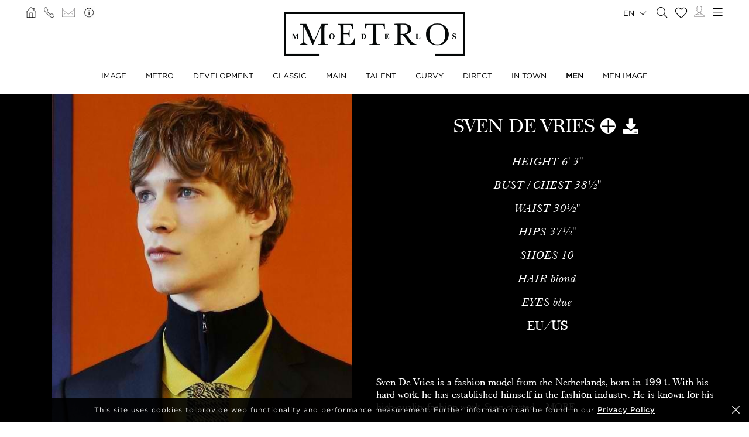

--- FILE ---
content_type: text/html; charset=UTF-8
request_url: https://www.metromodels.com/en/men/1135-sven-de-vries/social/
body_size: 11899
content:
<!DOCTYPE html PUBLIC "-//W3C//DTD XHTML 1.0 Strict//EN" "http://www.w3.org/TR/xhtml1/DTD/xhtml1-strict.dtd">
<html xmlns="http://www.w3.org/1999/xhtml" xml:lang=“en-US”>
<head>
    <!--[if IE]>
    <meta http-equiv="X-UA-Compatible" content="IE=edge,chrome=1"><![endif]-->
    <meta name="viewport" content="width=device-width,initial-scale=1"/>
    <meta http-equiv="Content-Type" content="text/xhtml+xml; charset=utf-8"/>
    <meta http-equiv=“content-language” content=“en-US” />
    <meta name=“language” content=“en-US” />
    <meta name=“google” content=“notranslate” />
    <meta name="google-site-verification" content="qZaLBiVv0jTM3wkfsdloauaRcEiLrAeu_bpTqv3yXWE" />
        <!-- Google tag (gtag.js) -->
    <script async src="https://www.googletagmanager.com/gtag/js?id=G-NTBXP3N1CM"></script>
    <script>
    window.dataLayer = window.dataLayer || [];
    function gtag(){dataLayer.push(arguments);}
    gtag('js', new Date());
    gtag('config', 'G-NTBXP3N1CM');
    </script>
    <!-- End Of Google tag (gtag.js) -->
    <!-- Meta Pixel Code -->
        <!--End Meta Pixel Code-->
    <script type="text/javascript" src="https://www.metromodels.com/js/jquery/jquery-1.11.0.min.js"></script>
    <script type="text/javascript" src="https://www.metromodels.com/js/lazyload/jquery.lazyload.min.js"></script>
    <script type="text/javascript" src="https://www.metromodels.com/js/smartresize/smartresize.js"></script>
    <script type="text/javascript" src="https://www.metromodels.com/js/upload/jquery.form.min.js"></script>
    <script type="text/javascript"src="https://www.metromodels.com/js/infinitescroll/jquery.infinitescroll.min.js"></script>
    <script type="text/javascript" src="https://www.metromodels.com/js/masonry/masonry.pkgd.min.js"></script>
    <script type="text/javascript" src="https://www.metromodels.com/js/slick/slick.js"></script>
    <script type="text/javascript" src="https://www.metromodels.com/js/cycle/jquery.cycle.lite.js"></script>
    <script type="text/javascript" src="https://www.metromodels.com/js/cookie-validator/cookie-validator.js"></script>
    <script src="https://maps.googleapis.com/maps/api/js?key=AIzaSyAiDOg2W5hDg-Zi_S0-0juQVShqsQdhsfI"></script>
    <link rel="canonical" href="https://www.metromodels.com/en/men/1135-sven-de-vries/social/" />
    <link rel="alternate" href="https://www.metromodels.com/da/men/1135-sven-de-vries/social/" hreflang="da-DK" />
    <link rel="alternate" href="https://www.metromodels.com/de/men/1135-sven-de-vries/social/" hreflang="de-DE" />
    <link rel="alternate" href="https://www.metromodels.com/en/men/1135-sven-de-vries/social/" hreflang="en-US" />
    <link rel="alternate" href="https://www.metromodels.com/fr/men/1135-sven-de-vries/social/" hreflang="fr-FR" />
    <link rel="alternate" href="https://www.metromodels.com/it/men/1135-sven-de-vries/social/" hreflang="it-IT" />
    <link rel="alternate" href="https://www.metromodels.com/nl/men/1135-sven-de-vries/social/" hreflang="nl-NL" />
    <link rel="alternate" href="https://www.metromodels.com/ru/men/1135-sven-de-vries/social/" hreflang="ru-RU" />
    <link rel="alternate" href="https://www.metromodels.com/es/men/1135-sven-de-vries/social/" hreflang="es-ES" />
    <link rel="alternate" href="https://www.metromodels.com/cn/men/1135-sven-de-vries/social/" hreflang="zh-CN" />

    <link href="https://www.metromodels.com/js/slick/slick.css" rel="stylesheet" type="text/css"/>
    <link href="https://www.metromodels.com/js/font-awesome-pro/css/fontawesome-all.min.css" rel="stylesheet" type="text/css" />
    <link href="https://www.metromodels.com/js/slick/slick-theme.css" rel="stylesheet" type="text/css"/>
    <link href="https://www.metromodels.com/js/rrssb/rrssb.css" rel="stylesheet" type="text/css"/>
    <link href="https://www.metromodels.com/css/mediaslide.css?ver=1.9" rel="stylesheet" type="text/css"/>
    <link href="https://www.metromodels.com/css/responsive.css?ver=1.3" rel="stylesheet" type="text/css"/>
    <link href="https://www.metromodels.com/css/animate.min.css" rel="stylesheet" type="text/css"/>
    <link href="https://www.metromodels.com/css/cookie-validator.css" rel="stylesheet" type="text/css" />
    <link rel="apple-touch-icon" sizes="144x144" href="/favicon/apple-touch-icon.png">
    <link rel="icon" type="image/png" sizes="32x32" href="/favicon/favicon-32x32.png">
    <link rel="icon" type="image/png" sizes="16x16" href="/favicon/favicon-16x16.png">
    <link rel="manifest" href="/favicon/site.webmanifest">
    <link rel="mask-icon" href="/favicon/safari-pinned-tab.svg" color="#5bbad5">
    <meta name="msapplication-TileColor" content="#da532c">
    <meta name="theme-color" content="#ffffff">

        <title>Sven De Vries | METRO Models</title>
<meta http-equiv="Content-Type" content="text/xhtml+xml; charset=utf-8" />
<meta name="robots" content="index, follow, all" />
<meta name="AUTHOR" content="mediaslide.com" />
<meta name="copyright" content="mediaslide.com" />

<!-- for Google -->
<meta name="description" content="Sven De Vries is a fashion model from the Netherlands, born in 1994. With his hard work, he has established himself in the fashion industry. He is known for his high-quality fashion work. Sven started modeling at a young age and since then, he has partnered up with many modeling agencies. He has worked with numerous brands and designers including Bottega Veneta, Gucci, and Dior Homme. The model has even appeared in covers and editorials in top magazines like Numero Homme, 10 Men, and Vogue Netherlands Man. He started modeling because he loves to travel,n meet new people, make friends and get to know about different cultures. Sven De Vries is a capable model trying his best to become the top model. " />
<meta name="keywords" content="" />

<!-- for Facebook -->          
<meta property="og:title" content="Sven De Vries | METRO Models" />
<meta property="og:type" content="article" />
<meta property="og:image" content="https://mediaslide-europe.storage.googleapis.com/metromodels/pictures/1135/2441/large-1535617135-8ce2bcf54631f6b3f4ad642a0b20b5a0.jpg" />
<meta property="og:url" content="https://www.metromodels.com/en/men/1135-sven-de-vries/social/" />
<meta property="og:description" content="Sven De Vries is a fashion model from the Netherlands, born in 1994. With his hard work, he has established himself in the fashion industry. He is known for his high-quality fashion work. Sven started modeling at a young age and since then, he has partnered up with many modeling agencies. He has worked with numerous brands and designers including Bottega Veneta, Gucci, and Dior Homme. The model has even appeared in covers and editorials in top magazines like Numero Homme, 10 Men, and Vogue Netherlands Man. He started modeling because he loves to travel,n meet new people, make friends and get to know about different cultures. Sven De Vries is a capable model trying his best to become the top model. " />

<!-- for Twitter -->          
<meta name="twitter:card" content="summary" />
<meta name="twitter:title" content="Sven De Vries | METRO Models" />
<meta name="twitter:description" content="Sven De Vries is a fashion model from the Netherlands, born in 1994. With his hard work, he has established himself in the fashion industry. He is known for his high-quality fashion work. Sven started modeling at a young age and since then, he has partnered up with many modeling agencies. He has worked with numerous brands and designers including Bottega Veneta, Gucci, and Dior Homme. The model has even appeared in covers and editorials in top magazines like Numero Homme, 10 Men, and Vogue Netherlands Man. He started modeling because he loves to travel,n meet new people, make friends and get to know about different cultures. Sven De Vries is a capable model trying his best to become the top model. " />
<meta name="twitter:image" content="https://mediaslide-europe.storage.googleapis.com/metromodels/pictures/1135/2441/large-1535617135-8ce2bcf54631f6b3f4ad642a0b20b5a0.jpg" />
</head>
<body><div class="menu">
	<div class="menuDesktop">
        <div class="menuSpace">
            <ul class="menuCorner" id="cornerLeft">
                <li><a   href="https://www.metromodels.com/en/"><img title="Metro Models" alt="Metro Models" src="https://www.metromodels.com/images/home.png" style="width: 18px;"/></a></li>
                <li><a   href="https://www.metromodels.com/en/contact-us/"><img title="Metro Models Contact" alt="Metro Models Contact" src="https://www.metromodels.com/images/phone.png" style="width: 18px;"/></a></li>
                <li><a   href="https://www.metromodels.com/en/contact-us/"><img title="Metro Models Contact" alt="Metro Models Contact" src="https://www.metromodels.com/images/mail.svg" style="width: 22px;"/></a></li>
                <li><a   href="https://www.metromodels.com/en/model-agency-zurich/"><img title="Metro Models Agency" alt="Metro Models Agency" src="https://www.metromodels.com/images/agency.png" style="width: 22px;"/></a></li>
            </ul>
            <div class="menuLogo">
                <a   href="https://www.metromodels.com/en/">
                    <img title="Metro Models" alt="Metro Models" src="https://www.metromodels.com/images/logo.png" />
                </a>
            </div>
            <div class="menuNavigation">
                <ul class="hideOnReduced">
                    <li ><a href="https://www.metromodels.com/en/image/" title="Metro Models Image">Image</a></li>
                    <li ><a href="https://www.metromodels.com/en/metro/" title="Metro Models Metro">Metro</a></li>
                    <li ><a href="https://www.metromodels.com/en/development/" title="Metro Models Development">Development</a></li>
                    <li ><a href="https://www.metromodels.com/en/classic/" title="Metro Models Classic">Classic</a></li>
                    <li ><a href="https://www.metromodels.com/en/main/" title="Metro Models Main">Main</a></li>
                    <li ><a href="https://www.metromodels.com/en/talent/" title="Metro Models Talent">Talent</a></li>
                    <li ><a href="https://www.metromodels.com/en/curvy/" title="Metro Models Curvy">Curvy</a></li>
                    <li ><a href="https://www.metromodels.com/en/direct/" title="Metro Models Direct">Direct</a></li>
                    <li ><a href="https://www.metromodels.com/en/in-town/" title="Metro Models In Town">In Town</a></li>
                    <li class="menuSelected"><a href="https://www.metromodels.com/en/men/" title="Metro Models Men">Men</a></li>
                    <li ><a href="https://www.metromodels.com/en/men-image/" title="Metro Models Men Image">Men Image</a></li>
                </ul>
            </div>
            <ul class="menuCorner" id="cornerRight">
                <li class="multiLanguage">
                    <span class="language-selected">en <i class="fal fa-chevron-down"></i></span>
                    <ul class="dropdown">
                        <li><a href="https://www.metromodels.com/en/men/1135-sven-de-vries/social/">English</li>
                        <li><a href="https://www.metromodels.com/de/men/1135-sven-de-vries/social/">Deutsch</a></li>
                        <li><a href="https://www.metromodels.com/fr/men/1135-sven-de-vries/social/">Français</a></li>
                        <li><a href="https://www.metromodels.com/it/men/1135-sven-de-vries/social/">Italiano</a></li>
                        <li><a href="https://www.metromodels.com/es/men/1135-sven-de-vries/social/">Español</a></li>
                        <li><a href="https://www.metromodels.com/cn/men/1135-sven-de-vries/social/">中国人</a></li>
                        <li><a href="https://www.metromodels.com/ru/men/1135-sven-de-vries/social/">русский</a></li>
                        <li><a href="https://www.metromodels.com/nl/men/1135-sven-de-vries/social/">Nederlands</a></li>
                        <li><a href="https://www.metromodels.com/da/men/1135-sven-de-vries/social/">Dansk</a></li>
                    </ul>
                </li>
                <li><a href="https://www.metromodels.com/en/model-search/"><i class="fal fa-search" style="font-size: 18px; width: 18px;"></i></a></li>
                <li class="shortlistCounter" style="position: relative;">
                    <a  href="https://www.metromodels.com/en/my-selection/">
                        <span class="fa-stack fa-lg shortlistCounter" style="font-size: 10px;">
                            <i class="fal fa-heart fa-stack-2x"></i>
                            <i class="fa fa-stack-1x shortlistCounterOverlay"></i>
                        </span>
                    </a>
                </li>
                <li><a   href="https://www.metromodels.com/en/for-models/"><img src="https://www.metromodels.com/images/me.svg" style="width: 18px;" title="Metro Models Become a model" alt="Metro Models Become a model"/></a></li>
                <li id="desktop-menu-burger">
                    <i id="desktop-menu-open" onclick="openDesktopMenu();" class="fal fa-bars" style="font-size: 19px; width: 19px;"></i>
                    <i id="desktop-menu-close" onclick="closeDesktopMenu();" class="fal fa-times" style="font-size: 19px; width: 19px;"></i>
                </li>
            </ul>
        </div>
        <div class="menuDropDown">
            <div class="menuDropDownSpace">
                <div>
                    <ul>
                        <li><a   href="https://www.metromodels.com/en/model-agency-zurich/">Image</a></li>
                        <li><a   href="https://www.metromodels.com/en/contact-us/">Contact</a></li>
                        <li><a href="https://www.metromodels.com/terms/terms_en.pdf" target="_blank">Terms & conditions</a></li>
                    </ul>
                </div>
                <div>
                    <ul>
                        <li><a   href="https://www.metromodels.com/en/news/">News</a></li>
                        <li><a   href="https://www.metromodels.com/en/polaroids/">Model Polaroids</a></li>
                        <li><a   href="https://www.metromodels.com/en/model-industry-news/">Culture</a></li>
                    </ul>
                </div>
                <div>
                    <ul>
                        <li><a   href="https://www.metromodels.com/en/for-models/">Become a model</a></li>
                        <li><a   href="https://www.metromodels.com/en/career/">Career</a></li>
                        <li><a   href="https://www.metromodels.com/en/model-search/">Search</a></li>
                    </ul>
                </div>
                <div>
                    <ul>
                        <li>
                            <a>Follow us</a>
                            <ul>
                                <li><a href="https://www.instagram.com/metromodels1/" target="_blank"><img title="Metro Models Instagram" alt="Metro Models Instagram" src="https://www.metromodels.com/images/instagram.svg" /></a></li>
                                <li><a href="https://www.facebook.com/metromodelsgmbh/" target="_blank"><img title="Metro Models Facebook" alt="Metro Models Facebook" src="https://www.metromodels.com/images/facebook.svg" /></a></li>
                                <li><a href="https://vk.com/metromodels" target="_blank"><img title="Metro Models VK" alt="Metro Models VK" src="https://www.metromodels.com/images/vk.svg" /></a></li>
                                <li><a href="mailto:info@metromodels.com"><img title="Metro Models Contact" alt="Metro Models Contact" src="https://www.metromodels.com/images/newsletter.svg" /></a></li>
                            </ul>
                        </li>
                    </ul>
                </div>
            </div>
        </div>
    </div>
	<div class="menuMobile">
		<div id="mobile-menu">
			<div>
				<a id="mobile-menu-open" onclick="openMobileMenu(); return false;"  href="#">
                    <i class="fal fa-bars" style="font-size: 26px; position: fixed; left: 18px; top: 16px;"></i>
				</a>
				<a id="mobile-menu-close" style="position: fixed; display: none; float: right; margin-right: 20px; margin-top: 5px;" onclick="closeMobileMenu(); return false" href="#">
                    <i class="fal fa-times" style="font-size: 26px; position: fixed; left: 18px; top: 16px;"></i>
				</a>
			</div>
			<div class="logoMobile">
				<a   href="https://www.metromodels.com/en/" style="display: block;">
					<img title="Metro Models" alt="Metro Models" src="https://www.metromodels.com/images/logo.png" style="width: 100%; padding-top: 10px;" pagespeed_no_transform />
				</a>
			</div>
		</div>
		<div id="mobile-menu-content">
			<ul id="nav">
				<li>
					<a href="#">Models</a>
					<ul>
						<li>
							<a   href="https://www.metromodels.com/en/image/">Image</a>
						</li>
                        <li>
                            <a   href="https://www.metromodels.com/en/metro/">Metro</a>
                        </li>
                        <li>
                            <a   href="https://www.metromodels.com/en/development/">Development</a>
                        </li>
                        <li>
                            <a   href="https://www.metromodels.com/en/classic/">Classic</a>
                        </li>
						<li>
							<a   href="https://www.metromodels.com/en/main/">Main</a>
						</li>
                        <li>
                            <a   href="https://www.metromodels.com/en/talent/">Talent</a>
                        </li>
                        <li>
                            <a   href="https://www.metromodels.com/en/curvy/">Curvy</a>
                        </li>
                        <li>
                            <a   href="https://www.metromodels.com/en/direct/">Direct</a>
                        </li>
                        <li>
                            <a   href="https://www.metromodels.com/en/in-town/">In Town</a>
                        </li>
                        <li>
                            <a   href="https://www.metromodels.com/en/men/">Men</a>
                        </li>
                        <li>
                            <a   href="https://www.metromodels.com/en/men-image/">Men Image</a>
                        </li>
					</ul>
				</li>
                <li>
                    <a   href="https://www.metromodels.com/en/polaroids/">Model Polaroids</a>
                </li>
                <li>
                    <a   href="https://www.metromodels.comen/news/">News</a>
                </li>
                <li>
                    <a   href="https://www.metromodels.com/en/model-industry-news/">Culture</a>
                </li>
				<li>
					<a   href="https://www.metromodels.com/en/model-agency-zurich/">Agency</a>
				</li>
				<li>
					<a   href="https://www.metromodels.com/en/contact-us/">Contact</a>
				</li>
                <li>
                    <a   href="https://www.metromodels.com/en/for-models/">Become a model</a>
                </li>
                <li>
                    <a   href="https://www.metromodels.com/en/career/">Career</a>
                </li>
                <li>
                    <a   href="https://www.metromodels.com/en/model-search/">Search</a>
                </li>
                <li>
                    <a   href="https://www.metromodels.com/en/my-selection/">
                        Selection                        <span class="fa-stack fa-lg shortlistCounter" style="font-size: 10px;">
                            <i class="fal fa-heart fa-stack-2x"></i>
                            <i class="fa fa-stack-1x shortlistCounterOverlay"></i>
                        </span>
                    </a>
                </li>
			</ul>
		</div>
		<div id="searchBar" class="submenu">
			<div class="searchBarInput">
				<input type="text" name="searchModels" class="searchModels" placeholder="SEARCH MODEL" />
			</div>
		</div>
	</div>
    <div id="backTop">
        <img title="Metro Models Go Up" alt="Metro Models Go Up" src="https://www.metromodels.com/images/back_top.png" />
    </div>
</div>
<div id="navigation" class="fade-delay-1">
        <div class="book page">
        <div class="bookDesktop">
            <div class="bookHeader">
                <div class="bookHeaderContainer">
                                        <img class="portrait" alt="Sven De Vries" title="Sven De Vries" src="https://mediaslide-europe.storage.googleapis.com/metromodels/pictures/1135/2441/large-1535617133-00134b9186589e8ae0163f815209ef0f.jpg" />                </div>
                <div class="bookHeaderContainer">
                    <div class="bookModelHeader">
                        <div class="bookModelName">Sven De Vries</div>
                        <ul>    <li style="position: relative;">
        <a class="selection_add_1135" href="#" onclick="selection('add', 1135, 'men'); return false;" title="Add to shortlist" style="">
            <i class="fal fa-plus fa_with_bg" aria-hidden="true" style="color: #000; width: 26px; font-size: 26px; text-align: center;"></i>
        </a>
        <a class="selection_remove_1135" href="#" onclick="selection('remove', 1135, 'men'); return false;" title="Remove from shortlist" style="display: none;">
            <i class="fal fa-minus fa_with_bg" aria-hidden="true" style="color: #000; width: 26px; font-size: 26px; text-align: center;"></i>
        </a>
    </li>
    <li class="showDownloadable" style="cursor: pointer;">
        <i class="fas fa-download" title="Download PDF" aria-hidden="true" style="width: 26px; font-size: 26px;"></i>
    </li>
    <li class="showMeasurements" style="display: none; cursor: pointer;">
        <i class="fas fa-align-left" title="Show Measurements" aria-hidden="true" style="width: 26px; font-size: 26px;"></i>
    </li></ul>
                    </div>
                    <ul class="bookModelMeasurements">
                            <li class="bookMeasurement">
        <span class="mType">HEIGHT</span> <span class="mValue typeEU">191</span><span class="mValue typeUS">6' 3''</span>
    </li>    <li class="bookMeasurement">
        <span class="mType">BUST / CHEST</span> <span class="mValue typeEU">98</span><span class="mValue typeUS">38½''</span>
    </li>    <li class="bookMeasurement">
        <span class="mType">WAIST</span> <span class="mValue typeEU">78</span><span class="mValue typeUS">30½''</span>
    </li>    <li class="bookMeasurement">
        <span class="mType">HIPS</span> <span class="mValue typeEU">95</span><span class="mValue typeUS">37½''</span>
    </li>    <li class="bookMeasurement">
        <span class="mType">SHOES</span> <span class="mValue typeEU">44</span><span class="mValue typeUS">10</span>
    </li>    <li class="bookMeasurement">
        <span class="mType">HAIR</span> <span class="mValue">Blond</span>
    </li>    <li class="bookMeasurement">
        <span class="mType">EYES</span> <span class="mValue">Blue</span>
    </li>    <li class="measurePicker bookMeasurement">
        <span class="pickerEU" >EU</span>/<span class="pickerUS">US</span>
    </li>        <li class="bookDownload">
            <a href="https://www.metromodels.com/download.php?model_pictures_category_id=2441&model_id=1135" title="Download Portfolio PDF" target="_blank">
                Portfolio
            </a>
        </li>            <li class="bookDownload">
                <a href="https://www.metromodels.com/download.php?model_pictures_category_id=13058&model_id=1135" title="Download Polaroid PDF" target="_blank">
                    Polaroid
                </a>
            </li>        <li class="bookDownload">
            <a href="https://www.metromodels.com/showcard.php?id=1135" title="Download Showcard PDF" rel="nofollow" target="_blank">
                Showcard
            </a>
        </li>                    </ul>
                    <div class='bookModelBio'>Sven De Vries is a fashion model from the Netherlands, born in 1994. With his hard work, he has established himself in the fashion industry. He is known for his high-quality fashion work. Sven started ... <a   href="https://www.metromodels.com/en/men/1135-sven-de-vries/bio/">MORE</div>                </div>
            </div>
            <ul class="bookNavigation"><li><a   href="https://www.metromodels.com/en/men/1135-sven-de-vries/">Portfolio</a></li><li><a   href="https://www.metromodels.com/en/men/1135-sven-de-vries/polaroid/">Polaroid</a></li><li><a class="bookSelected"   href="https://www.metromodels.com/en/men/1135-sven-de-vries/social/">Social</a></li>             <li><a   href="https://www.metromodels.com/en/men/1135-sven-de-vries/1300-videos/">Video</a></li><li><a   href="https://www.metromodels.com/en/men/1135-sven-de-vries/bio/">Bio</a></li><li><a   href="https://www.metromodels.com/en/men/1135-sven-de-vries/news/">NEWS</a></li></ul>
            <div id="bookResult">
                <div class="bookInstagram">
                                    <div class="bookInstagramElement hvr-grow">
                    <a href="https://www.instagram.com/p/DTbBWNJgoHC/" target="_blank">
                        <div class="bookInstagramSpace">
                            <div class="bookInstagramPicture">
                                <img alt="Sven De Vries" title="Sven De Vries" class="lazy" src="https://storage.googleapis.com/socialcdn/2026/01/1343355872/3808643833865077186.jpg" style="width: 100%"/>
                            </div>
                            <div class="bookInstagramOverlay">
                                <i class="fa fa-heart"></i> <span class="instaInfo">145</span> 
                                <i style="padding-left: 20px" class="fa fa-comment"></i> <span class="instaInfo">9</span>
                            </div>
                        </div>
                    </a>
                </div>                <div class="bookInstagramElement hvr-grow">
                    <a href="https://www.instagram.com/p/DKhxxmoiWj4/" target="_blank">
                        <div class="bookInstagramSpace">
                            <div class="bookInstagramPicture">
                                <img alt="Sven De Vries" title="Sven De Vries" class="lazy" src="https://storage.googleapis.com/socialcdn/2025/06/1343355872/3648416086162499832.jpg" style="width: 100%"/>
                            </div>
                            <div class="bookInstagramOverlay">
                                <i class="fa fa-heart"></i> <span class="instaInfo">258</span> 
                                <i style="padding-left: 20px" class="fa fa-comment"></i> <span class="instaInfo">12</span>
                            </div>
                        </div>
                    </a>
                </div>                <div class="bookInstagramElement hvr-grow">
                    <a href="https://www.instagram.com/p/DDC-1FTChMI/" target="_blank">
                        <div class="bookInstagramSpace">
                            <div class="bookInstagramPicture">
                                <img alt="Sven De Vries" title="Sven De Vries" class="lazy" src="https://storage.googleapis.com/socialcdn/2024/12/1343355872/3513646986006500104.jpg" style="width: 100%"/>
                            </div>
                            <div class="bookInstagramOverlay">
                                <i class="fa fa-heart"></i> <span class="instaInfo">1485</span> 
                                <i style="padding-left: 20px" class="fa fa-comment"></i> <span class="instaInfo">113</span>
                            </div>
                        </div>
                    </a>
                </div>                <div class="bookInstagramElement hvr-grow">
                    <a href="https://www.instagram.com/p/DAvLaS0C5Oi/" target="_blank">
                        <div class="bookInstagramSpace">
                            <div class="bookInstagramPicture">
                                <img alt="Sven De Vries" title="Sven De Vries" class="lazy" src="https://storage.googleapis.com/socialcdn/2024/10/1343355872/3472044023144485794.jpg" style="width: 100%"/>
                            </div>
                            <div class="bookInstagramOverlay">
                                <i class="fa fa-heart"></i> <span class="instaInfo">912</span> 
                                <i style="padding-left: 20px" class="fa fa-comment"></i> <span class="instaInfo">41</span>
                            </div>
                        </div>
                    </a>
                </div>                <div class="bookInstagramElement hvr-grow">
                    <a href="https://www.instagram.com/p/C3U_yMWi95k/" target="_blank">
                        <div class="bookInstagramSpace">
                            <div class="bookInstagramPicture">
                                <img alt="Sven De Vries" title="Sven De Vries" class="lazy" src="https://storage.googleapis.com/socialcdn/2024/02/1343355872/3302544952936619620.jpg" style="width: 100%"/>
                            </div>
                            <div class="bookInstagramOverlay">
                                <i class="fa fa-heart"></i> <span class="instaInfo">542</span> 
                                <i style="padding-left: 20px" class="fa fa-comment"></i> <span class="instaInfo">21</span>
                            </div>
                        </div>
                    </a>
                </div>                <div class="bookInstagramElement hvr-grow">
                    <a href="https://www.instagram.com/p/C2Pv5qhi_L-/" target="_blank">
                        <div class="bookInstagramSpace">
                            <div class="bookInstagramPicture">
                                <img alt="Sven De Vries" title="Sven De Vries" class="lazy" src="https://storage.googleapis.com/socialcdn/2024/01/1343355872/3283053324232553214.jpg" style="width: 100%"/>
                            </div>
                            <div class="bookInstagramOverlay">
                                <i class="fa fa-heart"></i> <span class="instaInfo">340</span> 
                                <i style="padding-left: 20px" class="fa fa-comment"></i> <span class="instaInfo">14</span>
                            </div>
                        </div>
                    </a>
                </div>                <div class="bookInstagramElement hvr-grow">
                    <a href="https://www.instagram.com/p/C2H_wIzCw4Z/" target="_blank">
                        <div class="bookInstagramSpace">
                            <div class="bookInstagramPicture">
                                <img alt="Sven De Vries" title="Sven De Vries" class="lazy" src="https://storage.googleapis.com/socialcdn/2024/01/1343355872/3280871238474075673.jpg" style="width: 100%"/>
                            </div>
                            <div class="bookInstagramOverlay">
                                <i class="fa fa-heart"></i> <span class="instaInfo">383</span> 
                                <i style="padding-left: 20px" class="fa fa-comment"></i> <span class="instaInfo">16</span>
                            </div>
                        </div>
                    </a>
                </div>                <div class="bookInstagramElement hvr-grow">
                    <a href="https://www.instagram.com/p/C1ZcBlrii86/" target="_blank">
                        <div class="bookInstagramSpace">
                            <div class="bookInstagramPicture">
                                <img alt="Sven De Vries" title="Sven De Vries" class="lazy" src="https://storage.googleapis.com/socialcdn/2023/12/1343355872/3267766259114716986.jpg" style="width: 100%"/>
                            </div>
                            <div class="bookInstagramOverlay">
                                <i class="fa fa-heart"></i> <span class="instaInfo">1573</span> 
                                <i style="padding-left: 20px" class="fa fa-comment"></i> <span class="instaInfo">35</span>
                            </div>
                        </div>
                    </a>
                </div>                <div class="bookInstagramElement hvr-grow">
                    <a href="https://www.instagram.com/p/C0_kAghCd2i/" target="_blank">
                        <div class="bookInstagramSpace">
                            <div class="bookInstagramPicture">
                                <img alt="Sven De Vries" title="Sven De Vries" class="lazy" src="https://storage.googleapis.com/socialcdn/2023/12/1343355872/3260483019827961250.jpg" style="width: 100%"/>
                            </div>
                            <div class="bookInstagramOverlay">
                                <i class="fa fa-heart"></i> <span class="instaInfo">711</span> 
                                <i style="padding-left: 20px" class="fa fa-comment"></i> <span class="instaInfo">17</span>
                            </div>
                        </div>
                    </a>
                </div>                <div class="bookInstagramElement hvr-grow">
                    <a href="https://www.instagram.com/p/Cy2-fqkiXHW/" target="_blank">
                        <div class="bookInstagramSpace">
                            <div class="bookInstagramPicture">
                                <img alt="Sven De Vries" title="Sven De Vries" class="lazy" src="https://storage.googleapis.com/socialcdn/2023/10/1343355872/3222037438327779798.jpg" style="width: 100%"/>
                            </div>
                            <div class="bookInstagramOverlay">
                                <i class="fa fa-heart"></i> <span class="instaInfo">959</span> 
                                <i style="padding-left: 20px" class="fa fa-comment"></i> <span class="instaInfo">19</span>
                            </div>
                        </div>
                    </a>
                </div>                <div class="bookInstagramElement hvr-grow">
                    <a href="https://www.instagram.com/p/CydwFJYt-FP/" target="_blank">
                        <div class="bookInstagramSpace">
                            <div class="bookInstagramPicture">
                                <img alt="Sven De Vries" title="Sven De Vries" class="lazy" src="https://storage.googleapis.com/socialcdn/2023/10/1343355872/3214937168920699215.jpg" style="width: 100%"/>
                            </div>
                            <div class="bookInstagramOverlay">
                                <i class="fa fa-heart"></i> <span class="instaInfo">599</span> 
                                <i style="padding-left: 20px" class="fa fa-comment"></i> <span class="instaInfo">18</span>
                            </div>
                        </div>
                    </a>
                </div>                <div class="bookInstagramElement hvr-grow">
                    <a href="https://www.instagram.com/p/CyI_6AOtIon/" target="_blank">
                        <div class="bookInstagramSpace">
                            <div class="bookInstagramPicture">
                                <img alt="Sven De Vries" title="Sven De Vries" class="lazy" src="https://storage.googleapis.com/socialcdn/2023/10/1343355872/3209095797408041511.jpg" style="width: 100%"/>
                            </div>
                            <div class="bookInstagramOverlay">
                                <i class="fa fa-heart"></i> <span class="instaInfo">834</span> 
                                <i style="padding-left: 20px" class="fa fa-comment"></i> <span class="instaInfo">4</span>
                            </div>
                        </div>
                    </a>
                </div>                    <div class="clear"></div>
                </div>
            </div>
        </div>
    </div>
    </div>
    <div id="newsDetail" ></div>
<div class="footer">
    <div class="footerSpace">

        <div class="footerContainer">
            <div class="footerLogo">
                <a   href="https://www.metromodels.com/en/">
                    <img title="Metro Models" alt="Metro Models" src="https://www.metromodels.com/images/logo_white.png" />
                </a>
            </div>
            <form id="newsLetterForm" method="post" enctype="multipart/form-data" action="https://www.metromodels.com/server/newsletter.php">
                <div class="footerNewsLetterText">
                    <span class="newsLetterTitle">NEWSLETTER SIGN-UP</span>
                    <span class="newsLetterExtra">sign up to receive the latest on news and updates</span>
                </div>
                <label class="newsletter_email">
                    <input id="newsletter_email" type="email" placeholder="EMAIL" name="newsletter_email" hidden />
                </label>
                <label class="newsletter_email_real">
                    <input id="newsletter_email_real" type="email" placeholder="EMAIL" name="newsletter_email_real" required/>
                </label>
                <input type="submit" />
                <div id="newsLetterOutputContainer">
                    <div id="newsLetterOutput">

                    </div>
                    <div id="closePopup" onclick="closeNewsLetterOutput(); return false;"><i class="fal fa-times" aria-hidden="true" style="font-size: 20px;"></i></div>
                </div>
            </form>
        </div>
        <div class="footerContainer footerNavigation">
            <ul>
                <li>
                    <a   href="https://www.metromodels.com/en/model-agency-zurich/">Agency</a>
                </li>
                <li>
                    <a   href="https://www.metromodels.com/en/contact-us/">Contact</a>
                </li>
                <li>
                    <a href="https://www.metromodels.com/terms/terms_en.pdf" target="_blank">Terms & conditions</a>
                </li>
            </ul>
            <ul>
                <li>
                    <a   href="https://www.metromodels.com/en/news/">News</a>
                </li>
                <li>
                    <a   href="https://www.metromodels.com/en/polaroids/">Model Polaroids</a>
                </li>
                <li>
                    <a   href="https://www.metromodels.com/en/model-industry-news/">Culture</a>
                </li>
            </ul>
            <ul>
                <li>
                    <a   href="https://www.metromodels.com/en/for-models/">Become a model</a>
                </li>
                <li>
                    <a   href="https://www.metromodels.com/en/career/">Career</a>
                </li>
                <li>
                    <a   href="https://www.metromodels.com/en/model-search/">Search</a>
                </li>
            </ul>
            <ul>
                <li style="margin-bottom: 4px; height: auto;">
                    <a>Follow us</a>
                </li>
                <li>
                    <ul>
                        <li><a href="https://www.instagram.com/metromodels1/" target="_blank"><img alt="Metro Models Instagram" title="Metro Models Instagram" src="https://www.metromodels.com/images/instagram.svg" /></a></li>
                        <li><a href="https://www.facebook.com/metromodelsgmbh/" target="_blank"><img alt="Metro Models Facebook" title="Metro Models Facebook" src="https://www.metromodels.com/images/facebook.svg" /></a></li>
                        <li><a href="https://vk.com/metromodels" target="_blank"><img alt="Metro Models VK" title="Metro Models VK"  src="https://www.metromodels.com/images/vk.svg" /></a></li>
                        <li><a href="mailto:info@metromodels.com"><img alt="Metro Models Contact" title="Metro Models Contact" src="https://www.metromodels.com/images/newsletter.svg" /></a></li>
                    </ul>
                </li>
            </ul>
            <div class="clear"></div>
        </div>
        <div class="footerContainer" style="padding-bottom: 10px;">
            <span class="footerMetroModels">
                hweiz | Haldenstrasse 46, 8045 Zurich, Switzerland | + 41765233876
            </span>
            <span class="footerMediaslide">
                <a href="https://www.mediaslide.com" target="_blank">mediaslide model agency software</a>
            </span>
        </div>
    </div>
</div>
<script language="JavaScript">
    $(document).ready(function() {

        // OUTPUT
        closeNewsLetterOutput = function() {
            $('#outputContainer').hide();
        };
        $('#newsLetterOutputContainer').on('click', function (e) {
            var container = $('#newsLetterOutput');
            if (!container.is(e.target) && container.has(e.target).length === 0) {
                $('html, body').css('overflow-y', 'auto');
                $('#newsLetterOutputContainer').hide();
            }
        });

        afterSuccess = function()
        {
            $("#newsLetterOutput").html("<span style='font-weight: 600;'>Subscription request sent successfully!</span>");
            $('#newsLetterOutputContainer').fadeIn();
        };
        beforeSubmit = function(){
        };
        var options = {
            target:   '#newsLetterOutput',
            beforeSubmit:  beforeSubmit,
            success:       afterSuccess,
            resetForm: true
        };

        $('#newsLetterForm').submit(function() {
            $(this).ajaxSubmit(options);
            return false;
        });

    })
</script><script language="JavaScript">

    document.title = "Sven De Vries | METRO Models";

    resizeBlocks = function() {
        var $c = $('.bookHeaderContainer');
        $c.height($c.width());
    };
    resizeBlocks();

    $(document).ready(function() {

        $(".lazy").lazyload({
            threshold : 200,
            effect : "fadeIn"
        });

        // LANG
        setMeasurements = function(measurements) {
            if(measurements === 'eu') {
                sessionStorage.setItem("measurements", "eu");
                $('.measurePicker span').removeClass('menuSelected');
                $('.typeUS').hide();
                $('.typeEU').show();
                $('.pickerEU').addClass('menuSelected');
            }
            else if(measurements === 'us') {
                sessionStorage.setItem("measurements", "us");
                $('.measurePicker span').removeClass('menuSelected');
                $('.typeEU').hide();
                $('.typeUS').show();
                $('.pickerUS').addClass('menuSelected');
            }
        };
        $('.pickerEU').click(function() {
            setMeasurements('eu');
        });
        $('.pickerUS').click(function() {
            setMeasurements('us');
        });

        loadMeasurements = function() {
            var measurements = sessionStorage.getItem("measurements");
            if(measurements === 'eu' || measurements === undefined) {
                setMeasurements('eu');
            } else {
                setMeasurements('us');
            }
        };
        loadMeasurements();

        $('.showDownloadable').on('click',function() {
            $('.bookMeasurement').hide();
            $('.bookDownload').show();

            $(this).hide();
            $('.showMeasurements').show();
        });

        $('.showMeasurements').on('click',function() {
            $('.bookDownload').hide();
            $('.bookMeasurement').show();

            $(this).hide();
            $('.showDownloadable').show();
        });

        // MODEL GALLERY
        $('img.not-loaded').lazyload({
            effect: 'fadeIn',
            threshold : 600,
            load: function() {
                $(this).removeClass("not-loaded");
                $(this).css('height', 'auto');
            }
        });
        function resizeBlankImages() {
            $('img.not-loaded').each(function () {
                var originalWidth = $(this).attr('width');
                var originalHeight = $(this).attr('height');
                var ratioH = originalWidth/originalHeight;
                var width = $(this).width();
                var height = width/ratioH;
                $(this).height(height);
            });
        }
        resizeBlankImages();
        var $container = $('.bookGallery');
        $container.masonry({
            transitionDuration: 0,
            itemSelector: '.bookGalleryElement'
        });

        $(window).resize(function(){
            resizeBlocks();
        });

    });
</script><script language="JavaScript" id="indexScript">
    $(document).ready(function() {


        $(".multiLanguage span").on("click", function(){
            if ($('.multiLanguage').hasClass('active')){
                closeDropdown();
            } else {
                openDropdown();
            }
        });
        openDropdown = function (name) {
            $(".multiLanguage").removeClass("active");
            $(".multiLanguage ").addClass("active");
        };

        closeDropdown = function (name) {
            $(".multiLanguage ").removeClass("active");
            $(".multiLanguage ").removeClass("active");
        };

        var nb_selection = 0;
        if(nb_selection > 0) {
            $('.shortlistCounterOverlay').html(nb_selection);
        }

        var url = window.location.href.split(/^(([^:\/?#]+):)?(\/\/([^\/?#]*))?([^?#]*)(\?([^#]*))?(#(.*))?/);
        regEx_1 = url[5].split("/")[1];

        menuSelected = function (category) {

            $('.menuNavigation li').removeClass('menuSelected');
            $('.menuDropDownSpace li').removeClass('menuSelected');
            $('.footerNavigation li').removeClass('menuSelected');
            $('#nav li').removeClass('menuSelected');

            if(category === 'image') {
                //DESKTOP
                $('.menuNavigation li:nth-of-type(1)').addClass('menuSelected');

                //MOBILE
                $('#nav li:nth-of-type(1)').addClass('menuSelected');
            } else if (regEx_1 === 'metro') {
                //DESKTOP
                $('.menuNavigation li:nth-of-type(2)').addClass('menuSelected');

                //MOBILE
                $('#nav li:nth-of-type(1)').addClass('menuSelected');
            } else if (regEx_1 === 'development') {
                //DESKTOP
                $('.menuNavigation li:nth-of-type(3)').addClass('menuSelected');

                //MOBILE
                $('#nav li:nth-of-type(1)').addClass('menuSelected');
            } else if (regEx_1 === 'classic') {
                //DESKTOP
                $('.menuNavigation li:nth-of-type(4)').addClass('menuSelected');

                //MOBILE
                $('#nav li:nth-of-type(1)').addClass('menuSelected');
            } else if (regEx_1 === 'main') {
                //DESKTOP
                $('.menuNavigation li:nth-of-type(5)').addClass('menuSelected');

                //MOBILE
                $('#nav li:nth-of-type(1)').addClass('menuSelected');
            }
            else if (regEx_1 === 'talent') {
                //DESKTOP
                $('.menuNavigation li:nth-of-type(6)').addClass('menuSelected');

                //MOBILE
                $('#nav li:nth-of-type(1)').addClass('menuSelected');
            }
            else if (regEx_1 === 'curvy') {
                //DESKTOP
                $('.menuNavigation li:nth-of-type(7)').addClass('menuSelected');

                //MOBILE
                $('#nav li:nth-of-type(1)').addClass('menuSelected');
            }
            else if (regEx_1 === 'men') {
                //DESKTOP
                $('.menuNavigation li:nth-of-type(8)').addClass('menuSelected');

                //MOBILE
                $('#nav li:nth-of-type(1)').addClass('menuSelected');
            }
            else if (regEx_1 === 'men-development') {
                //DESKTOP
                $('.menuNavigation li:nth-of-type(9)').addClass('menuSelected');

                //MOBILE
                $('#nav li:nth-of-type(1)').addClass('menuSelected');
            }
            else if (regEx_1 === 'model-search') {
                //DESKTOP
                $('.menuDropDownSpace div:nth-child(3) ul li:nth-child(3)').addClass('menuSelected');

                //FOOTER
                $('.footerNavigation ul:nth-child(3) li:nth-child(3)').addClass('menuSelected');

                //MOBILE
                $('#nav li:nth-of-type(9)').addClass('menuSelected');
            } else if (regEx_1 === 'my-selection') {
                //DESKTOP
                $('.sideNavigation li:nth-of-type(8)').addClass('menuSelected');

                //MOBILE
                $('#nav li:nth-of-type(10)').addClass('menuSelected');
            } else if (regEx_1 === 'for-models') {
                //DESKTOP
                $('.menuDropDownSpace div:nth-child(3) ul li:nth-child(1)').addClass('menuSelected');

                //FOOTER
                $('.footerNavigation ul:nth-child(3) li:nth-child(1)').addClass('menuSelected');

                //MOBILE
                $('#nav li:nth-of-type(7)').addClass('menuSelected');
            } else if (regEx_1 === 'model-agency-zurich') {
                //DESKTOP
                $('.menuDropDownSpace div:nth-child(1) ul li:nth-child(1)').addClass('menuSelected');

                //FOOTER
                $('.footerNavigation ul:nth-child(1) li:nth-child(1)').addClass('menuSelected');

                //MOBILE
                $('#nav li:nth-of-type(5)').addClass('menuSelected');
            } else if (regEx_1 === 'contact-us') {
                //DESKTOP
                $('.menuDropDownSpace div:nth-child(1) ul li:nth-child(2)').addClass('menuSelected');

                //FOOTER
                $('.footerNavigation ul:nth-child(1) li:nth-child(2)').addClass('menuSelected');

                //MOBILE
                $('#nav li:nth-of-type(6)').addClass('menuSelected');
            } else if (regEx_1 === 'news') {
                //DESKTOP
                $('.menuDropDownSpace div:nth-child(2) ul li:nth-child(1)').addClass('menuSelected');

                //FOOTER
                $('.footerNavigation ul:nth-child(2) li:nth-child(1)').addClass('menuSelected');

                //MOBILE
                $('#nav li:nth-of-type(3)').addClass('menuSelected');
            } else if (regEx_1 === 'model-industry-news') {
                //DESKTOP
                $('.menuDropDownSpace div:nth-child(2) ul li:nth-child(3)').addClass('menuSelected');

                //FOOTER
                $('.footerNavigation ul:nth-child(2) li:nth-child(3)').addClass('menuSelected');

                //MOBILE
                $('#nav li:nth-of-type(4)').addClass('menuSelected');
            } else if (regEx_1 === 'career') {
                //DESKTOP
                $('.menuDropDownSpace div:nth-child(3) ul li:nth-child(2)').addClass('menuSelected');

                //FOOTER
                $('.footerNavigation ul:nth-child(3) li:nth-child(2)').addClass('menuSelected');

                //MOBILE
                $('#nav li:nth-of-type(8)').addClass('menuSelected');
            } else if (regEx_1 === 'polaroids') {
                //DESKTOP
                $('.menuDropDownSpace div:nth-child(2) ul li:nth-child(2)').addClass('menuSelected');

                //FOOTER
                $('.footerNavigation ul:nth-child(2) li:nth-child(2)').addClass('menuSelected');

                //MOBILE
                $('#nav li:nth-of-type(2)').addClass('menuSelected');
            }
        };

        memory_regex2 = "";

        // NAVIGATION
        loadNavigation = function(event) {
            closeDesktopMenu();
            closeMobileMenu();
            $("#newsDetail").removeClass('show');
            $('#navigation').addClass('hidden');
            $('body > .footer').removeClass('hidden');

            var t0 = 0;
            var t1 = 0;
            var latence = 0;

            url = $(event).attr('href');
            route = url.split(/^(([^:\/?#]+):)?(\/\/([^\/?#]*))?([^?#]*)(\?([^#]*))?(#(.*))?/);
            regEx_1 = route[5].split("/")[1];
            regEx_2 = route[5].split("/")[2];

            //memory_regex2 = regEx_2;
            //menuSelected(regEx_1);

            t0 = performance.now();
            $.ajax({
                type: 'GET',
                url: url,
                success: function (data) {
                    $('body').removeClass("o-hidden");
                    $('html').animate({scrollTop:0},'fast');
                    t1 = performance.now();
                    history.pushState({}, '', url);
                    latence = (t1 - t0);

                    var latence_final = 0;
                    if(latence > 500)
                        latence_final = 0;
                    else
                        latence_final = 500 - latence;

                    setTimeout(function(){
                        $('#navigation').html(data).removeClass('hidden','o-hidden');
                        $('.menu').css('opacity', 1);
                        $(window).trigger('resize');
                    }, latence_final);
                },
                error: function (data) { // if error occured
                    console.log(data);
                    console.log('Error is occuring...');
                },
                dataType: 'html'
            });
        };

        window.onpopstate = function() {
            closeDesktopMenu();
            closeMobileMenu();
            $("#newsDetail").removeClass('show');
            $("#navigation").removeClass("hidden");
            $("body").removeClass('o-hidden');

            url = document.location.href;

            route = url.split(/^(([^:\/?#]+):)?(\/\/([^\/?#]*))?([^?#]*)(\?([^#]*))?(#(.*))?/);
            regEx_1 = route[5].split("/")[1];
            regEx_2 = route[5].split("/")[2];
            regEx_3 = route[5].split('/')[3];

            menuSelected(regEx_1);

            if (regEx_1 === "news" && regEx_2.length > 0){
//                console.log(memory_regex2 + " memori 2");
                // NEWS DETAIL RETURN SUR LA PAGE NEW DETAIL
//                console.log('newsDetail');

                $('#navigation').addClass('hidden');
                $("#newsDetail").addClass('show');
                $('body').addClass('o-hidden');
                $('body > .footer').addClass('hidden');


                if( ($('#newsDetail .newsDetailContainer').length === 0) ||  (memory_regex2 !== regEx_2) ) {
                    memory_regex2 = regEx_2;
                    $("#newsDetail").removeClass('show');
                    $('#newsDetail').html();
                    t0 = performance.now();
                    // setTimeout(function () {
                    $.ajax({
                        type: 'GET',
                        url: url,
                        success: function (data) {
                            t1 = performance.now();
                            latence = (t1 - t0);

                            var latence_final = 0;
                            if (latence > 500)
                                latence_final = 0;
                            else
                                latence_final = 500 - latence;

                            setTimeout(function () {
                                $("#navigation").addClass('hidden');
                                $("body").addClass('o-hidden');
                                $('#newsDetail').html(data).addClass('show');
                                $('.menu').remove('hidden');
                                $(window).trigger('resize');
                                $(window).scrollTop();
                            }, latence_final);
                        },
                        error: function (data) { // if error occured
                            console.log('Error is occuring...');
                        },
                        dataType: 'html'
                    });
                    // }, 500);
                }
            }
            else if ((regEx_1 === "news" &&  $(".news").length > 0) || (regEx_3 === "news" && $('.bookNewsContainer').length > 0) ){
                /* RETURN PAGE NEWS */
                $("#navigation").removeClass('hidden');
                $('body > .footer').removeClass('hidden');
                console.log('return page news');
            }
            else {
                // OTHER PAGES
                console.log('other pages');

                if ($('.homeNews').length > 0 && regEx_1 === "") {
//                    console.log('news deja chargé')
                    $('#navigation').removeClass('hidden');
                    $("#newsDetail").removeClass('show');
                    $('body > .footer').removeClass('hidden');
                }
                else {
                    $('#navigation').addClass('hidden');
                    t0 = performance.now();
                    setTimeout(function () {
                        $.ajax({
                            type: 'GET',
                            url: url,
                            success: function (data) {
//                                $('body').addClass('o-hidden');
                                $('body').removeClass('o-hidden');
                                $("#newsDetail").removeClass('show');
                                t1 = performance.now();
                                latence = (t1 - t0);

                                var latence_final = 0;
                                if (latence > 500)
                                    latence_final = 0;
                                else
                                    latence_final = 500 - latence;

                                setTimeout(function () {
                                    $(window).scrollTop();
//                                        console.log("page pour news pas encore charger")
                                    $('#navigation').html(data).removeClass('hidden');
                                    $('body > .footer').removeClass('hidden');
                                    $('body').removeClass('o-hidden');
                                    $(window).trigger('resize');
                                }, latence_final);
                            },
                            error: function (data) { // if error occured
                                console.log('Error is occuring...');
                            },
                            dataType: 'html'
                        });
                    }, 100);
                }
            }
            clearTimeout();
        };

        // SELECTION
        selection = function(action, model_id, model_category) {
            $.ajax({
                type: 'GET',
                dataType:'html',
                url: 'https://www.metromodels.com/selection/'+action+'/'+model_id+'/'+model_category+'/',
                success:function(data){

                    if(action === 'add'){
                        nb_selection++;
                        $('.selection_add_' + model_id).hide();
                        $('.selection_remove_' + model_id).show();
                        $('#model_'+model_id).find('.modelFav').css('opacity',1);

                        $('.shortlistCounterOverlay').fadeIn().html(nb_selection);
                    } else if (action === 'remove'){
                        nb_selection--;

                        $('.selection_add_'+model_id).show();
                        $('.selection_remove_'+model_id).hide();
                        $('#model_'+model_id).find('.modelFav').css('opacity',0);
                        $('#shortlist_'+model_id).hide();
                        if(nb_selection === 0) {
                            $('.shortlistActions').hide();
                            $('.shortlistContainer').html('<div class="shortlistEmpty">Your selection is empty.</div>');
                            $('.shortlistCounterOverlay').html('');
                        } else {
                            $('.shortlistCounterOverlay').html(nb_selection);
                        }
                    } else if (action === 'delete'){
                        nb_selection = 0;

                        $('.shortlistActions').hide();
                        $('.shortlistContainer').html('<div class="shortlistEmpty">Your selection is empty.</div>');
                        $('.shortlistCounterOverlay').html('');
                    }
                }
            });
        };

        

        openDesktopMenu = function() {
            $('#desktop-menu-burger').addClass('open');
            $('#desktop-menu-open').hide();
            $('#desktop-menu-close').show();
            $('.menuDropDown').slideDown();
        };
        closeDesktopMenu = function() {
            $('#desktop-menu-burger').removeClass('open');
            $('#desktop-menu-close').hide();
            $('#desktop-menu-open').show();
            $('.menuDropDown').slideUp();
        };
        openMobileMenu = function(){
            $('body').addClass('noScroll');
            $('#navigation').addClass('noScroll');
            $('#mobile-menu-open').hide();
            $('#mobile-menu-close').show();
            $('#mobile-menu-content').slideDown(300);
        };
        closeMobileMenu = function(){
            $('body').removeClass('noScroll');
            $('#navigation').removeClass('noScroll');
            $('#mobile-menu-open').show();
            $('#mobile-menu-close').hide();
            $('#mobile-menu-content').slideUp(300);
        };

        showLetter = function(letter){
            $('#listSearchClose').trigger('click');
            $('.letter').removeClass('letterActive');
            $('#'+letter).addClass('letterActive');
            if(letter == 'all'){
                $('.modelElement:hidden').fadeIn(300);
            }
            else{
                $('.modelElement').hide();
                $('.'+letter).fadeIn(300);
                $('.'+letter+' .lazy').trigger('appear');
            }
        };
        $(document).on('click', '#listSearchOpen', function() {
            var placeholder = 'Search ';

            showLetter('all');
            $('#listSearchOpen').hide();
            $('#listSearchClose').show();


            if(regEx_1 == 'image' || regEx_1 == 'main' || regEx_1 == 'classic' || regEx_1 == 'development' || regEx_1 == 'talent' || regEx_1 == 'men') {
                placeholder += regEx_1.charAt(0).toUpperCase() + regEx_1.slice(1).toLowerCase();
            } else {
                placeholder += 'models';
            }


            $('#listSearch input').attr('placeholder', placeholder).fadeIn().focus();
        });
        $(document).on('click', '#listSearchClose', function() {
            $('#listSearchClose').hide();
            $('#listSearchOpen').show();
            $('.modelElement:hidden').show();
            $('#listSearch input').val('').fadeOut();
        });
        $(document).on('keyup', '#listSearch input', function(){
            var searchValue = $(this).val().toLowerCase();
            if(searchValue.length > 0) {
                $('.modelElement').hide();
                $('.listContainer').find(`[data-name*='${searchValue}']`).show();
                $(window).trigger('resize');
            } else {
                $('.modelElement:hidden').show();
            }
        });

        $("#nav > li > a").on("click", function(e){
            if($(this).parent().has('ul').length){
                e.preventDefault();
            }
            if(!$(this).hasClass("open")) {
                // hide any open menus and remove all other classes
                $("#nav li ul").slideUp(350);
                $("#nav li a").removeClass("open");
                // open our new menu and add the open class
                $(this).next("ul").slideDown(350);
                $(this).addClass("open");
            }
            else if($(this).hasClass("open")) {
                $(this).removeClass("open");
                $(this).next("ul").slideUp(350);
            }
            else{
            }
        });

        $("#subnav > li > a").on("click", function(e){
            if($(this).parent().has('ul').length){
                e.preventDefault();
            }
            if(!$(this).hasClass("open")) {
                // hide any open menus and remove all other classes
                $("#nav li ul").slideUp(350);
                $("#nav li a").removeClass("open");
                // open our new menu and add the open class
                $(this).next("ul").slideDown(350);
                $(this).addClass("open");
            }
            else if($(this).hasClass("open")) {
                $(this).removeClass("open");
                $(this).next("ul").slideUp(350);
            }
            else {
            }
        });

        /* COOKIE VALIDATOR */
        var cookie = new CookieValidator({
            position: "bottom",
            text: "This site uses cookies to provide web functionality and performance measurement. Further information can be found in our <a href='https://www.metromodels.com/terms/metromodels_privacy_and_cookies_policy.pdf' target='_blank'>Privacy Policy</a> "
        });
        cookie.startCookie();

        resizeNavigation = function() {
            if(!isMobile) {
                if (regEx_1 != "news"){
                    $('#navigation').css('min-height',$(window).height() - 180);
                }
            } else {
                $('#navigation').css('min-height',$(window).height() - 287);
            }
        };

        resizeNavigation();

        $(window).resize(function(){
            resizeNavigation();
        });

        $(window).trigger('resize');

        setTimeout(function() {
//            $('#footer').fadeIn();
        }, 200);


        var isMobile = $(window).width() <= 750;
        var $m = $('.menuDesktop');
        var height = $m.height();
        menuAnimation = function() {

            url = document.location.href;
            route = url.split(/^(([^:\/?#]+):)?(\/\/([^\/?#]*))?([^?#]*)(\?([^#]*))?(#(.*))?/);
            regEx_1 = route[5].split("/")[1];
            regEx_2 = route[5].split("/")[2];

            if( (regEx_1 !== "news") || ( regEx_1 === "news" && regEx_2.length <= 0) ) {
                //SI CE NEST PloAS LA PAGE NEWS DETAIL
                var position = $(window).scrollTop();
            }
            else {
                // SI C LA PAGE NEWS DETAIL//
                var position = $("#newsDetail").scrollTop();
            }

//        var position = $(window).scrollTop();
            if(position >= height){
                $('#backTop').fadeIn();
                $('#navigation').css('padding-top',162);
                $("#newsDetail").css('top',80);
                $m.addClass('minimal');
            } else {
                $('#backTop').fadeOut();
                $('#navigation').css('padding-top',0);
                if(isMobile)
                {
                    $("#newsDetail").css('top',0);
                }
                else {
                    $("#newsDetail").css('top', 160);
                }
                $m.removeClass('minimal');
            }
        };
        $(window).scroll(function(){
            menuAnimation();
//            console.log("scroll window");
        });
        $("#newsDetail").scroll(function () {
            menuAnimation();
        });

        $(window).resize(function() {
            isMobile = $(window).width() <= 750;
        });
        menuAnimation();
        $('#backTop img').click(function() {
            if (regEx_1 === "news" && regEx_2.length > 0 ){
                $("#newsDetail").animate({scrollTop:0},800);
            }
            else
            $('html').animate({scrollTop:0},800);
        });

    });
</script>
</body>
</html>
